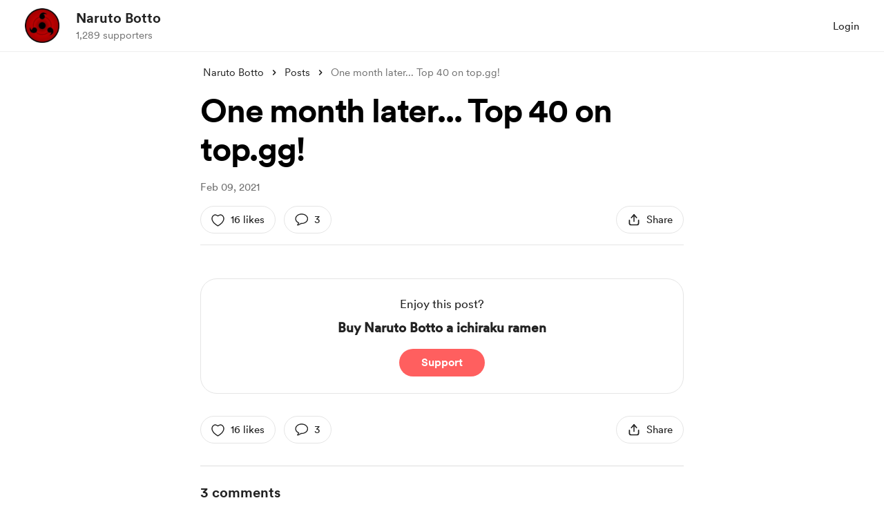

--- FILE ---
content_type: application/javascript
request_url: https://cdn.buymeacoffee.com/static/prod/11.4.2/build/assets/PostSingle-8cd52ed7.js
body_size: 16404
content:
import{_ as Le}from"./CreatorPageLayout-2fd1084e.js";import{_ as Q}from"./Arrow-c81a6268.js";import{_ as Te,b as Ue,c as De,d as Se}from"./PostTile-f98204b8.js";import{r as p,b as z,o as s,c,e as b,w as x,F as H,p as W,u as e,f as h,h as i,y as ee,R as Me,a as l,m as V,n as L,t as v,z as be,P as X,T as N,G as Ie,H as Ee,g as A,D as ue,j as le,d as Be,x as $,W as ae,s as je}from"./app-9b93ab6c.js";/* empty css                 */import{S as re,C as ne}from"./carousel.es-872c7d5f.js";import{h as w,r as Oe}from"./BaseLayout-97242e9f.js";import{a as B}from"./appVariables-ad2859bc.js";import{p as O}from"./postTypes-1efa31d5.js";import{p as Fe}from"./postHelpers-7b126e9a.js";import{d as ie}from"./dateFormatHelper-a9905c50.js";import{p as ge}from"./People-85c153b3.js";import{_ as He}from"./lodash-7146a71f.js";import{_ as de}from"./_plugin-vue_export-helper-c27b6911.js";import{_ as Ae}from"./OneTimePaymentModal-5cfc43f3.js";import{_ as Re}from"./MembershipPaymentModal-8b11ff31.js";import{c as ze,u as oe,a as Ve,b as Ne}from"./PaymentBeforeReaction-ee78db7f.js";import{A as Z}from"./Button-52da1c71.js";import{_ as Ze}from"./Lock-e7b90195.js";import{_ as We,b as Ye,a as Ge}from"./Footer.vue_vue_type_style_index_0_scoped_da4783f8_lang-adfa5445.js";import{A as te}from"./Modal-51eb0c0d.js";import{A as ce}from"./AppLink-2be59b52.js";import{_ as pe}from"./ModalClose-9c867a91.js";import{_ as ke}from"./CopyLink-10a4b8e3.js";import{_ as q}from"./ImageElement-e1b92005.js";import{_ as qe}from"./DropDown-e87cde7f.js";import{s as G}from"./shareUrls-50fb003c.js";import{m as he}from"./membershipHelper-2b1d242c.js";import{p as J}from"./postLockedFor-7929ecf7.js";import{_ as ye}from"./XIcon-3c080dca.js";import{_ as Je}from"./LightBox-43ad4d90.js";import{_ as Ke}from"./Breadcrumbs-fa9e4472.js";import{u as K}from"./userTypes-7c3f4db0.js";import{_ as Ce}from"./PageLoader-a16088af.js";import{_ as Qe}from"./MembershipSwitchPaymentModal-9676f07e.js";import{f as _e}from"./featureTypes-fe0181f1.js";import{_ as Xe}from"./Twitter-37ae7acb.js";import"./Footer-1ee47296.js";import"./themeHelper-8f3ed930.js";import"./ChooseCurrency-385e9d62.js";/* empty css                                                       */import"./CircularLoader-690ddb9a.js";import"./AppHead-135661f4.js";import"./Facebook-7c607f62.js";import"./appConfetti-35e1f47a.js";import"./Tooltip-b6f55b9b.js";import"./BlurHashDecoder-060a59b8.js";import"./moment-fbc5633a.js";import"./PaymentModalLayout-02fe4cdb.js";import"./PaymentLoader-91670c98.js";import"./ArrowWithTail-fea2d850.js";import"./Input-5c026694.js";import"./InputError-5d48ef64.js";import"./EmojiPicker-c470ba9a.js";import"./Search-7a5be63b.js";import"./Close-e39fc9ad.js";import"./CheckBox-56bbf333.js";import"./Tooltip-5869dda3.js";import"./InfoQuesWhiteBg-c2b8688a.js";import"./CounterWidget-707ece4f.js";/* empty css                                                                     */import"./HeartIcon-57b21622.js";import"./SocialUsername-34b92a57.js";import"./Instagram-59bbb830.js";import"./stripePayment-847a5e88.js";import"./ReCaptcha-5ab41144.js";import"./StripePaymentElements-95983dfd.js";import"./VisibleCaptcha-8fbd81a8.js";import"./RadioButton-b8492ceb.js";import"./StripeCardElement-68dee71f.js";import"./Info-ce3e7f5a.js";import"./ConfirmModal-7779cc83.js";import"./DefaultUserAvatar-06fd6cb2.js";import"./HeaderDropdownWrap-dcba18bc.js";import"./Hamburger-278c1672.js";import"./ArrowThin-a11e02b8.js";const et={class:"tw-posts-slider relative"},tt={key:0},st=["aria-label"],ot=["aria-label"],lt={__name:"PopularPosts",props:["popularPosts","currentUser","creatorData","currentPostId"],setup(t){const u=t;let o=p(),m=p(!0),g=p(!1),a=p(3),d=p([]);z(()=>{d.value=u.popularPosts.filter(S=>S.id!==u.currentPostId);let k=d.value.length;a.value=k<=2?2:3});const _=()=>{o.value.next();let k=w.checkIsMobile()?1:3;o.value.data.slidesCount.value-o.value.data.currentSlide.value<=k&&(m.value=!1),g.value=!0},n=()=>{o.value.prev(),o.value.data.currentSlide.value==0&&(g.value=!1),m.value=!0};return(k,S)=>(s(),c("div",et,[b(e(ne),{class:"w-full",ref_key:"carousel",ref:o,itemsToShow:1,itemsToScroll:1,wrapAround:!1,mouseDrag:!1,touchDrag:!1,breakpoints:{280:{itemsToShow:1,itemsToScroll:1},768:{itemsToShow:e(a),itemsToScroll:e(a)}},snapAlign:e(d).length===1?"center":"start"},{addons:x(()=>[]),default:x(()=>[(s(!0),c(H,null,W(e(d),(j,r)=>(s(),h(e(re),{tabindex:"1",key:r,class:"w-full"},{default:x(()=>[b(Te,{post:j,fromPage:"popular_posts",currentUser:t.currentUser,creatorData:t.creatorData},null,8,["post","currentUser","creatorData"])]),_:2},1024))),128))]),_:1},8,["breakpoints","snapAlign"]),e(d).length>3?(s(),c("div",tt,[e(g)?(s(),c("button",{key:0,"aria-label":k.$t("lang.a11y.previous"),class:"carousel__prev !-left-14 xs:!-left-6",onClick:n},[b(Q,{class:"transform -rotate-180",fillClass:"fill-dark",width:"30",height:"30"})],8,st)):i("",!0),e(m)?(s(),c("button",{key:1,"aria-label":k.$t("lang.a11y.next"),class:"carousel__next !-right-14 xs:!-right-6",onClick:_},[b(Q,{fillClass:"fill-dark",width:"30",height:"30"})],8,ot)):i("",!0)])):i("",!0)]))}};const at=["innerHTML"],rt={__name:"BlogPost",props:["content","postType"],setup(t){const u=t,o=p(null);z(()=>{B.IsBrowser&&(w.addNoFollowAndTargetBlankToAnchorTag(".tw-blog-content a"),w.removeUnWantedPTags(".tw-blog-content p"))}),ee(()=>u.content,async()=>{await Me(),m()},{immediate:!0});const m=()=>{const g=o.value;if(g&&B.IsBrowser){g.querySelectorAll(".tiptap-code-copy-btn").forEach(d=>d.remove());const a=g.querySelectorAll("pre > code");Fe.addCopyButtonToBlocks(a)}};return(g,a)=>(s(),c("div",{class:"tw-blog-content tw-post-content-single break-words",ref_key:"postContentRef",ref:o,innerHTML:t.postType===e(O).AUDIO_POST||t.postType===e(O).ALBUM_POST?e(w).sanitizeHtml(e(w).linkify(t.content)):e(w).sanitizeHtmlAllowIframe(e(w).linkify(e(w).appendParamToHtmlElement(t.content,"img","alt",g.$t("lang.a11y.image"))))},null,8,at))}};const nt=t=>(Ie("data-v-b7c004c4"),t=t(),Ee(),t),it=["innerHTML"],ct={class:"w-full flex flex-col gap-4 mt-8 relative"},ut=["aria-label","onClick"],dt=["onClick"],pt={class:"wrapper block relative cursor-pointer select-none"},mt=["id","onClick","checked"],ft=nt(()=>l("span",{class:"checkmark h-[15px] w-[15px] bg-transparent border border-solid border-[#CBC5C5] rounded flex items-center justify-center after:content-[''] after:hidden after:w-[5px] after:h-[10px] after:border-solid after:border-r-2 after:border-b-2 after:border-black after:transform-gpu after:rotate-45"},null,-1)),gt=["onClick"],ht=["onClick"],_t=["onClick"],vt=["onClick"],bt={class:"mt-5 flex xs:flex-col"},kt={class:"flex"},yt={key:0,class:"text-base text-grey71 font-cr-regular transform-gpu transition-all ease-liner duration-300"},Ct={key:0,class:"flex items-center tw-bullet-before before:bg-grey71"},wt={key:0,class:"text-base text-grey71 font-cr-regular"},xt={key:0,class:"text-base text-grey71 font-cr-regular"},$t={key:0,class:"flex items-center tw-bullet-before before:bg-grey71 xs:hidden"},Pt=["href"],Lt={__name:"PollPost",props:["post","postType","currentUser","creatorData"],setup(t){const u=t;let o=p(u.post.poll_total_votes),m=p(u.post.poll_options),g=p(u.post.poll_user_votes),a=p(!1),d=p(u.post.is_published==ge.PUBLISHED),_=p(u.post.is_published==ge.ENDED),n=p({time:"",text:""}),k=p(u.post.poll_ends_at_date),S=p(u.post.poll_ended_date),j=p(u.currentUser?u.currentUser.data.project_id==u.creatorData.project_id:null);z(()=>{B.IsBrowser&&(w.addNoFollowAndTargetBlankToAnchorTag(".tw-blog-content a"),w.removeUnWantedPTags(".tw-blog-content p")),g.value.length&&(a.value=!0),k.value&&setInterval(()=>{let C=ie.remainingTimeCalculator(k.value);n.value.time=C.remainingTime,n.value.text=C.remainingTimeText,n.value.time!=0},1e3)});const r=C=>{m.value.forEach(P=>{C==P.id?document.getElementById(P.id).checked?(++o.value,P.value!==100&&P.votes++):(o.value!==0&&--o.value,P.value!==0&&P.votes--):u.post.poll_allow_multiple_choices||document.getElementById(P.id).checked&&(document.getElementById(P.id).checked=!1,o.value!==0&&--o.value,P.value!==0&&P.votes--)})},U=C=>{document.getElementById(C).click()},M=He.debounce(async C=>{let P=`api/v1/polls/${u.post.id}/vote`;r(C),a.value=!0,await axios.post(P,{option_id:C}).then(f=>{m.value=f.data.poll_options,g.value=f.data.poll_votes,o.value=f.data.poll_total_votes}).catch(()=>{})},300);return(C,P)=>(s(),c(H,null,[l("div",{class:"tw-blog-content tw-post-content-single break-words",innerHTML:e(w).linkify(e(w).sanitizeHtml(t.post.project_update_description))},null,8,it),l("div",ct,[(s(!0),c(H,null,W(e(m),(f,I)=>(s(),c("div",{key:I,role:"button",tabindex:"0","aria-label":`${C.$t("lang.a11y.post.poll_option")}: ${f.title}`,onClick:V(T=>U(f.id),["self"]),class:L([{"pointer-events-none":!e(d)},"w-full min-h-10 bg-[#23549F] bg-opacity-5 hover:bg-opacity-10 rounded-xl cursor-pointer relative overflow-hidden flex items-center justify-between"])},[l("div",{"aria-hidden":"true",tabindex:"-1",class:"py-[14px] px-4 flex items-center gap-3 z-10",onClick:V(T=>U(f.id),["self"])},[l("label",pt,[l("input",{class:"checkbox absolute opacity-0 cursor-pointer h-0 w-0",id:f.id,onClick:T=>e(M)(f.id),checked:e(g).includes(f.id),type:"checkbox"},null,8,mt),ft]),l("span",{class:"font-cr-book text-xl text-dark",onClick:V(T=>U(f.id),["self"])},v(f.title),9,gt)],8,dt),(e(g).length||e(j))&&e(o)?(s(),c("div",{key:0,"aria-hidden":"true",tabindex:"-1",class:"mr-3",onClick:V(T=>U(f.id),["self"])},[l("span",{onClick:V(T=>U(f.id),["self"]),class:"text-xl font-cr-book text-dark transform-gpu transition-all ease-in-out duration-700"},v(Math.round(f.votes/e(o)*100*100)/100)+"%",9,_t)],8,ht)):i("",!0),l("div",{"aria-hidden":"true",tabindex:"-1",onClick:V(T=>U(f.id),["self"]),style:be((e(a)||e(_)||e(j))&&e(o)?{width:`${f.votes/e(o)*100}%`}:{width:"0%"}),class:"absolute pl-2 left-0 top-0 h-full bg-[#23549F] bg-opacity-30 rounded-xl transform-gpu transition-all ease-out duration-700"},null,12,vt),t.currentUser?i("",!0):(s(),h(e(X),{key:1,href:e(w).loginUrl(),rel:"nofollow","aria-label":C.$t("lang.a11y.to_login_page"),class:"absolute w-full h-full left-0 top-0 z-50"},null,8,["href","aria-label"]))],10,ut))),128))]),l("div",bt,[l("div",kt,[b(N,{name:"slide"},{default:x(()=>[e(o)>0?(s(),c("span",yt,v(e(o)+" "+C.$t("lang.common.vote_total",e(o))),1)):i("",!0)]),_:1}),b(N,{name:"slide"},{default:x(()=>[e(o)>0&&e(n).time||e(o)>0&&e(_)?(s(),c("span",Ct)):i("",!0)]),_:1}),b(N,{name:"slide"},{default:x(()=>[e(d)&&e(n).time>0?(s(),c("span",wt,v(e(n).time+" "+C.$t(e(n).text,e(n).time)+" "+C.$t("lang.common.left")),1)):i("",!0)]),_:1}),b(N,{name:"slide"},{default:x(()=>[e(_)?(s(),c("span",xt,v(C.$t("lang.post.poll_ended_on")+" "+e(ie).dateFormat(e(S),"MMM DD, YYYY")),1)):i("",!0)]),_:1}),b(N,{name:"slide"},{default:x(()=>[(e(_)||e(n).time||e(o)>0)&&e(j)?(s(),c("span",$t)):i("",!0)]),_:1})]),b(N,{name:"slide"},{default:x(()=>[e(j)?(s(),c("a",{key:0,href:e(B).paymentUrl+"/api/v1/polls/"+t.post.id+"/export",class:"relative text-[#23549F] text-base font-cr-medium cursor-pointer xs:mt-2"},v(C.$t("lang.post.download_result")),9,Pt)):i("",!0)]),_:1})])],64))}},Tt=de(Lt,[["__scopeId","data-v-b7c004c4"]]),Ut={class:"text-dark text-center border border-solid border-greyE5 py-6 rounded-3xl xs:rounded-2xl px-4"},Dt={class:"font-cr-book text-base"},St={class:"font-cr-medium font-semibold mt-2 text-lg"},Mt={__name:"PostOnetimePayButton",props:["creatorData"],emits:["triggerOnetimePayment"],setup(t,{emit:u}){var g,a;let m=(((a=(g=t.creatorData)==null?void 0:g.donation_settings)==null?void 0:a.support_button_text)??"support").toLowerCase();return(d,_)=>(s(),c("div",Ut,[l("div",Dt,v(d.$t("lang.post.enjoy_this_post")),1),l("h3",St,v(d.$t("lang.common.onetime_support_buy",{name:t.creatorData.name,tag:t.creatorData.tag_alternative?d.$te(`lang.common.${t.creatorData.tag_alternative}`)?d.$t(`lang.common.${t.creatorData.tag_alternative}`):t.creatorData.tag_alternative:d.$t("lang.common.coffee")})),1),b(Z,{onClick:_[0]||(_[0]=n=>d.$emit("triggerOnetimePayment")),btnType:"primary",class:"px-8 h-10 font-cr-bold text-themeTextColor tw-theme-color-rounded-full mx-auto mt-4"},{default:x(()=>[A(v(d.$t(`lang.common.${e(m)}`)),1)]),_:1})]))}},It={},Et=["aria-label"],Bt=l("path",{d:"M3.78906 16.5469C2.98438 16.5469 2.73438 15.8672 3.14844 15.3203C3.5 14.8594 4.15625 13.9375 4.50781 13.2578C2.03906 12.1172 0.398438 9.84375 0.398438 7.28125C0.398438 3.35156 4.33594 0.179688 9.25781 0.179688C14.1797 0.179688 18.1172 3.35156 18.1172 7.28125C18.1172 11.375 14.0312 14.5 8.58594 14.3516C7 15.4844 4.84375 16.5469 3.78906 16.5469ZM4.60938 15.25C5.32031 14.9609 6.71094 14.1016 7.67188 13.4062C7.96875 13.1719 8.21875 13.0703 8.54688 13.0703C8.85938 13.0781 9.10156 13.0859 9.25781 13.0859C13.4766 13.0859 16.8281 10.4766 16.8281 7.28125C16.8281 4.07812 13.4766 1.46875 9.25781 1.46875C5.04688 1.46875 1.69531 4.07812 1.69531 7.28125C1.69531 9.35938 3.10156 11.1797 5.55469 12.3203C6.05469 12.5547 6.10938 12.9141 5.89062 13.3203C5.625 13.8203 5 14.6328 4.5625 15.1719C4.52344 15.2266 4.54688 15.2734 4.60938 15.25Z",fill:"#222222"},null,-1),jt=[Bt];function Ot(t,u){return s(),c("svg",{"aria-label":t.$t("lang.a11y.svg.comment"),width:"20",height:"20",viewBox:"0 0 19 17",fill:"none",xmlns:"http://www.w3.org/2000/svg"},jt,8,Et)}const Ft=de(It,[["render",Ot]]),Ht={class:"flex justify-between font-cr-book text-grey71 text-sm xs:text-[14px]"},At={class:"flex"},Rt={key:0,class:"ml-2"},zt={class:"flex items-center"},Vt={key:0,class:"ml-2"},Nt={role:"menu","aria-modal":"true",class:"w-full block p-[6px]"},Zt={tabindex:"0"},Wt=["href"],Yt={class:"w-125 bg-white py-6 px-8 rounded-xl xs:w-full xs:rounded-b-none xs:p-4 xs:pt-8"},Gt={class:"text-dark text-xl font-cr-bold text-center xs:text-xl"},qt={class:"relative mt-4 grid grid-cols-2 gap-x-4"},Jt=l("textarea",{tabindex:"-1","aria-hidden":"true",class:"absolute opacity-0 -z-10 top-0 w-0 h-0 left-0",id:"postPageLink"},null,-1),ve={__name:"PostReaction",props:["post","currentUser","creatorData"],emits:["triggerPaymentInitModal","emitPostReactions"],setup(t,{emit:u}){const o=t;ue();let m=p(o.post.user_liked),g=p(o.post.like_count),a=p(!1),d=p(!1),_=p(),n=p(!1),k=w.trimUrl(G.postSinglePage(o.post.project_update_slug,o.post.id)),S=p("");z(()=>{S.value=B.tweetUrlPrefix+encodeURIComponent((o.post.project_update_heading?o.post.project_update_heading:"")+" — "+k)}),ee(()=>o.post.like_count,f=>{m.value=o.post.user_liked,g.value=o.post.like_count});const j=async()=>{if(!o.currentUser){w.linkToLoginPage();return}if(!o.post.is_post_unlocked){r();return}n.value=!0,setTimeout(()=>{n.value=!1},150),m.value=!m.value,m.value?g.value++:g.value--;try{const f=await Oe.postLike(o.post.id);u("emitPostReactions",m.value,g.value)}catch{}},r=()=>{he.isMembersOnlyPost(o.post)?(o.post.membership_levels&&(_.value=he.getCurrentLevel(o.post)),_.value?u("triggerPaymentInitModal"):w.linkToLoginPage()):u("triggerPaymentInitModal")},U=()=>{o.currentUser?w.scrollToElement(document.getElementById("post-comment-input"),"instant","start"):w.linkToLoginPage()},M=()=>{w.copyLink("postPageLink",k),d.value=!0,setTimeout(()=>{d.value=!1},2e3)},C=le(()=>{if(B.appEnv!=="production")return!0;const f=3869420;return o.post.project_update_id>f}),P=le(()=>{let f=Be().props.page_meta.data.og_image;return o.post.project_update_locked_for!==J.PUBLIC?f:o.post.featured_image_url?w.sanitizeHtml(o.post.featured_image_url):o.post.embed_thumbnail?o.post.embed_thumbnail:f});return(f,I)=>(s(),c("div",Ht,[l("div",At,[b(Z,{onClick:I[0]||(I[0]=T=>j()),"aria-label":`${e(m)?f.$t("lang.a11y.post.unlike_post"):f.$t("lang.a11y.post.like_post")}:${e(g)>0?f.$t("lang.a11y.likes",e(g)):""}`,class:L(["flex items-center font-cr-book h-10 px-4 text-dark tw-grey-line-border-rounded-full xs:px-3 xs:h-8",e(m)?"before:border-red/60 before:bg-red/5 hover:before:bg-red/5":""])},{default:x(()=>[b(ze,{activeClass:e(m)?"fill-red stroke-red":"",class:L([{"scale-50":e(n)},"transition-all duration-200 ease-in-out cursor-pointer mt-1 xs:w-4 xs:h-4"])},null,8,["activeClass","class"]),e(g)>0?(s(),c("span",{key:0,class:L(["ml-2",e(m)?"text-red":""])},v(e(g))+" "+v(t.currentUser?"":f.$t("lang.post.like",e(g))),3)):i("",!0)]),_:1},8,["aria-label","class"]),b(Z,{onClick:I[1]||(I[1]=T=>U()),"aria-label":`${f.$t("lang.a11y.post.add_comment")}:${o.post.all_comments_count>0?f.$t("lang.a11y.comments",o.post.all_comments_count):""}`,class:L(["ml-3 font-cr-book h-10 px-4 text-dark tw-grey-line-border-rounded-full xs:px-3 xs:h-8",t.currentUser?"":"cursor-pointer"])},{default:x(()=>[b(Ft,{class:"xs:w-4 xs:h-4"}),o.post.all_comments_count>0?(s(),c("span",Rt,v(o.post.all_comments_count),1)):i("",!0)]),_:1},8,["aria-label","class"])]),l("div",zt,[b(Z,{onClick:I[2]||(I[2]=T=>$(a)?a.value=!0:a=!0),"aria-label":f.$t("lang.a11y.post.share_post"),class:"font-cr-book h-10 px-4 text-dark tw-grey-line-border-rounded-full xs:px-2 xs:h-8"},{default:x(()=>[b(We,{class:"xs:w-4 xs:h-4"}),e(w).checkIsSmallDevice()?i("",!0):(s(),c("span",Vt,v(f.$t("lang.common.share")),1))]),_:1},8,["aria-label"]),t.creatorData.own_page?(s(),h(qe,{key:0,align:"right",contentClasses:["bg-white rounded-lg shadow-dropdown-sm border border-dark/5 !mt-0 overflow-y-hidden"],widthClass:"w-max",class:"flex-shrink-0 ml-3"},{trigger:x(()=>[b(Z,{"aria-label":f.$t("lang.a11y.more_options"),"aria-haspopup":"menu",class:"font-cr-regular h-10 px-4 text-dark tw-grey-line-border-rounded-full xs:px-2 xs:h-8"},{default:x(()=>[b(Ye,{fillClass:"fill-dark"})]),_:1},8,["aria-label"])]),content:x(()=>{var T,Y;return[l("ul",Nt,[l("li",Zt,[C.value&&t.post.post_type==e(O).BLOGPOST&&(!((T=t.post)!=null&&T.editor_version)||((Y=t.post)==null?void 0:Y.editor_version)==2)?(s(),c("button",{key:0,onClick:I[3]||(I[3]=R=>e(ae).visit(`/posts/${t.post.id}/edit`,{method:"get",preserveScroll:!0})),class:"cursor-pointer relative text-sm rounded-lg flex text-grey71 font-cr-regular px-3 py-2 hover:bg-grey71/5 hover:text-dark"},v(f.$t("lang.common.edit_post")),1)):(s(),c("a",{key:1,href:`${e(B).mainUrl}/post/edit/${t.post.id}`,class:"cursor-pointer relative text-sm rounded-lg flex text-grey71 font-cr-regular px-3 py-2 hover:bg-grey71/5 hover:text-dark"},v(t.post.post_type===e(O).POLL_POST?f.$t("lang.common.edit_poll"):f.$t("lang.common.edit_post")),9,Wt))])])]}),_:1})):i("",!0)]),e(a)?(s(),h(te,{key:0,onClose:I[5]||(I[5]=T=>$(a)?a.value=!1:a=!1)},{default:x(()=>[l("div",Yt,[b(pe,{onClick:I[4]||(I[4]=T=>$(a)?a.value=!1:a=!1),"aria-label":f.$t("lang.a11y.post.close_share_popup"),role:"button",tabindex:"0",class:"w-8 h-8 absolute right-3 top-4 xs:top-2",iconSize:{width:14,height:14}},null,8,["aria-label"]),l("div",null,[l("div",Gt,v(f.$t("lang.share.share_title"))+" 🎉",1),P.value?(s(),h(q,{key:0,src:P.value,alt:f.$page.props.page_meta.data.title,width:436,height:220,noImageCrop:!0,imageClass:"w-108 h-[220px] mx-auto rounded-xl xs:w-full xs:h-auto xs:max-h-80 xxs:!h-40",class:"mt-4"},null,8,["src","alt"])):i("",!0),l("div",qt,[Jt,b(Z,{onClick:M,class:"h-12 font-cr-medium text-dark tw-grey-color-rounded-full w-full xxs:h-10"},{default:x(()=>[e(d)?i("",!0):(s(),h(ke,{key:0,class:"mr-2",width:"18",height:"18"})),A(" "+v(e(d)?f.$t("lang.common.copied"):f.$t("lang.common.copy_link")),1)]),_:1}),e(S)?(s(),h(ce,{key:0,href:e(S),"aria-label":f.$t("lang.a11y.twitter_share"),onclick:"window.open(this.href,'targetWindow','toolbar=no,location=0,status=no,menubar=no,scrollbars=yes,resizable=yes,width=600,height=250'); return false;",class:"h-12 font-cr-medium text-white tw-dark-color-rounded-full w-full xxs:h-10"},{default:x(()=>[b(ye,{width:"16",height:"16",fillClass:"fill-white",class:"mr-4"}),A(" "+v(f.$t("lang.common.tweet_this")),1)]),_:1},8,["href","aria-label"])):i("",!0)])])])]),_:1})):i("",!0)]))}};const Kt={key:0},Qt={class:"tw-album-img-slider relative group"},Xt=["aria-label","onClick"],es={key:1,class:"hidden group-hover:block xs:block"},ts=["aria-label"],ss={class:"carousel__prev__child flex items-center justify-center"},os=["aria-label"],ls={class:"carousel__next__child flex items-center justify-center"},as=["aria-label","onClick"],rs={__name:"AlbumPost",props:["post"],setup(t){const u=t;let o=p(),m=p([]),g=p(-1),a=p(!1),d=p(7),_=p(0),n=p(0);z(()=>{w.checkIsMobile()&&(d.value=5),u.post.post_description_json.content.forEach(r=>{m.value.push({src:r.attrs.src})}),_.value=u.post.post_description_json.content.length});const k=r=>{n.value=r},S=()=>{n.value++,o.value.next()},j=()=>{n.value--,o.value.prev()};return(r,U)=>t.post.post_description_json?(s(),c("div",Kt,[l("div",Qt,[t.post.post_description_json.content?(s(),h(e(ne),{key:0,ref_key:"carousel",ref:o,"items-to-show":1,modelValue:e(n),"onUpdate:modelValue":U[0]||(U[0]=M=>$(n)?n.value=M:n=M)},{addons:x(()=>[]),default:x(()=>[(s(!0),c(H,null,W(t.post.post_description_json.content,(M,C)=>(s(),h(e(re),{tabindex:"1",key:C},{default:x(()=>[l("div",{class:"carousel__item w-full cursor-pointer",role:"button","aria-label":r.$t("lang.a11y.post.view_image"),tabindex:"0",onClick:P=>{$(a)?a.value=!0:a=!0,$(g)?g.value=C:g=C}},[b(q,{src:M.attrs.src,alt:r.$t("lang.a11y.image",C+1),width:700,height:280,cropWidth:[480],cropSize:[400],intrinsicSize:1e3,imageClass:"h-100 w-full rounded-lg"},null,8,["src","alt"])],8,Xt)]),_:2},1024))),128))]),_:1},8,["modelValue"])):i("",!0),t.post.post_description_json.content.length>1?(s(),c("div",es,[e(n)>0?(s(),c("button",{key:0,class:"carousel__prev","aria-label":r.$t("lang.a11y.post.view_prev_image"),onClick:j},[l("span",ss,[b(Q,{class:"transform -rotate-180",fillClass:"fill-dark"})])],8,ts)):i("",!0),e(n)<e(_)-1?(s(),c("button",{key:1,class:"carousel__next","aria-label":r.$t("lang.a11y.post.view_next_image"),onClick:S},[l("span",ls,[b(Q,{fillClass:"fill-dark"})])],8,os)):i("",!0)])):i("",!0)]),b(e(ne),{class:L(["mt-6 w-[88%] mx-auto",t.post.post_description_json.content.length<e(d)?"tw-pagination-slider-center":""]),id:"thumbnails","items-to-show":e(d),"wrap-around":!1,mouseDrag:t.post.post_description_json.content.length>e(d),touchDrag:t.post.post_description_json.content.length>e(d),modelValue:e(n),"onUpdate:modelValue":U[1]||(U[1]=M=>$(n)?n.value=M:n=M),snapAlign:"start"},{default:x(()=>[(s(!0),c(H,null,W(t.post.post_description_json.content,(M,C)=>(s(),h(e(re),{tabindex:"1",key:C},{default:x(()=>[l("div",{class:L([e(n)===C?"border-pageTheme":"border-transparent","carousel__item w-[74px] h-[74px] rounded-lg overflow-hidden border-2 p-0.5 cursor-pointer xs:w-16 xs:h-16"]),tabindex:"0",role:"button","aria-label":r.$t("lang.a11y.post.view_image"),onClick:P=>k(C)},[b(q,{src:M.attrs.src,alt:r.$t("lang.a11y.image",C+1),width:72,height:72,intrinsicSize:1e3,imageClass:"w-[74px] h-[66px] rounded xs:w-16 xs:h-[56px]"},null,8,["src","alt"])],10,as)]),_:2},1024))),128))]),_:1},8,["class","items-to-show","mouseDrag","touchDrag","modelValue"]),e(a)?(s(),h(Je,{key:0,currentImageIndex:e(g),images:e(m),onClose:U[2]||(U[2]=M=>$(a)?a.value=!1:a=!1)},null,8,["currentImageIndex","images"])):i("",!0)])):i("",!0)}},ns=l("div",{class:"bg-dark/50 w-full h-full absolute left-0 top-0 opacity-0 transition group-hover:opacity-100"},null,-1),is={__name:"PostLikeEach",props:["user","index"],setup(t){return(u,o)=>(s(),c("div",{class:"relative -ml-4 first:ml-0 block border-3 border-white w-12 h-12 rounded-full relative group overflow-hidden transform hover:scale-110 duration-300",style:be(`z-index: ${5-t.index}`)},[t.user.user_role!==e(K).SUPPORTER?(s(),h(e(X),{key:0,class:"absolute left-0 top-0 w-full h-full z-10","aria-label":"link to creator page",href:`${e(B).appUrl}/${t.user.creator_slug}`},null,8,["href"])):i("",!0),ns,t.user.profile_pic?(s(),h(q,{key:1,"aria-label":u.$t("lang.a11y.profile_pic"),src:t.user.profile_pic,alt:t.user.name,width:48,height:48,intrinsicSize:250,noImageCrop:!0,imageClass:"w-12 h-12 rounded-full"},null,8,["aria-label","src","alt"])):i("",!0)],4))}},cs={width:"16",height:"13",viewBox:"0 0 16 13",fill:"none",xmlns:"http://www.w3.org/2000/svg"},us={__name:"MemberIcon",props:["fillClass"],setup(t){return(u,o)=>(s(),c("svg",cs,[l("path",{class:L(t.fillClass),d:"M3.00195 10.0449H13.0215L12.8457 10.748C12.7324 11.209 12.5449 11.5547 12.2832 11.7852C12.0215 12.0156 11.6484 12.1309 11.1641 12.1309H4.85352C4.36914 12.1309 3.99609 12.0137 3.73438 11.7793C3.47656 11.5488 3.29102 11.2051 3.17773 10.748L3.00195 10.0449ZM2.80859 9.24219L1.67773 4.64258L2.24023 4.49609L4.88867 6.42969C4.98633 6.5 5.06641 6.52734 5.12891 6.51172C5.19531 6.49219 5.25391 6.44531 5.30469 6.37109L7.87109 2.49805L8.15234 2.50977L10.6953 6.35352C10.75 6.43555 10.8125 6.48633 10.8828 6.50586C10.957 6.52148 11.043 6.49414 11.1406 6.42383L13.8418 4.45508L14.3223 4.73047L13.2207 9.24219H2.80859ZM1.89453 5.90234C1.64062 5.90234 1.40625 5.83984 1.19141 5.71484C0.980469 5.58594 0.810547 5.41602 0.681641 5.20508C0.556641 4.99414 0.494141 4.75781 0.494141 4.49609C0.494141 4.24219 0.556641 4.00977 0.681641 3.79883C0.806641 3.58789 0.974609 3.41992 1.18555 3.29492C1.40039 3.16602 1.63672 3.10156 1.89453 3.10156C2.15234 3.10156 2.38672 3.16602 2.59766 3.29492C2.80859 3.41992 2.97656 3.58789 3.10156 3.79883C3.22656 4.00977 3.28906 4.24219 3.28906 4.49609C3.28906 4.75781 3.22656 4.99414 3.10156 5.20508C2.97656 5.41602 2.80859 5.58594 2.59766 5.71484C2.38672 5.83984 2.15234 5.90234 1.89453 5.90234ZM8.01172 3.46484C7.75391 3.46484 7.51758 3.40234 7.30273 3.27734C7.0918 3.15234 6.92383 2.98438 6.79883 2.77344C6.67383 2.55859 6.61133 2.32227 6.61133 2.06445C6.61133 1.80664 6.67383 1.57227 6.79883 1.36133C6.92383 1.15039 7.0918 0.982422 7.30273 0.857422C7.51758 0.732422 7.75391 0.669922 8.01172 0.669922C8.26562 0.669922 8.49805 0.734375 8.70898 0.863281C8.92383 0.988281 9.09375 1.15625 9.21875 1.36719C9.34375 1.57812 9.40625 1.81055 9.40625 2.06445C9.40625 2.32227 9.34375 2.55859 9.21875 2.77344C9.09375 2.98438 8.92383 3.15234 8.70898 3.27734C8.49805 3.40234 8.26562 3.46484 8.01172 3.46484ZM14.123 5.90234C13.8652 5.90234 13.6309 5.83984 13.4199 5.71484C13.209 5.58594 13.041 5.41602 12.916 5.20508C12.791 4.99414 12.7285 4.75781 12.7285 4.49609C12.7285 4.24219 12.791 4.00977 12.916 3.79883C13.041 3.58789 13.209 3.41992 13.4199 3.29492C13.6309 3.16602 13.8652 3.10156 14.123 3.10156C14.3809 3.10156 14.6152 3.16602 14.8262 3.29492C15.041 3.41992 15.2109 3.58789 15.3359 3.79883C15.4609 4.00977 15.5234 4.24219 15.5234 4.49609C15.5234 4.75781 15.459 4.99414 15.3301 5.20508C15.2051 5.41602 15.0352 5.58594 14.8203 5.71484C14.6094 5.83984 14.377 5.90234 14.123 5.90234Z",fill:"#6659FF"},null,2)]))}},ds={width:"12",height:"13",viewBox:"0 0 12 13",fill:"none",xmlns:"http://www.w3.org/2000/svg"},ps={__name:"SupporterIcon",props:["fillClass"],setup(t){return(u,o)=>(s(),c("svg",ds,[l("path",{class:L(t.fillClass),d:"M6.02539 12.7461C5.20898 12.7461 4.43945 12.5898 3.7168 12.2773C2.99805 11.9648 2.36328 11.5332 1.8125 10.9824C1.26172 10.4316 0.830078 9.79688 0.517578 9.07812C0.205078 8.35547 0.0488281 7.58594 0.0488281 6.76953C0.0488281 5.95312 0.205078 5.18555 0.517578 4.4668C0.830078 3.74414 1.25977 3.10742 1.80664 2.55664C2.35742 2.00586 2.99219 1.57422 3.71094 1.26172C4.43359 0.949219 5.20312 0.792969 6.01953 0.792969C6.83594 0.792969 7.60547 0.949219 8.32812 1.26172C9.05078 1.57422 9.6875 2.00586 10.2383 2.55664C10.7891 3.10742 11.2207 3.74414 11.5332 4.4668C11.8457 5.18555 12.002 5.95312 12.002 6.76953C12.002 7.58594 11.8457 8.35547 11.5332 9.07812C11.2207 9.79688 10.7891 10.4316 10.2383 10.9824C9.6875 11.5332 9.05078 11.9648 8.32812 12.2773C7.60938 12.5898 6.8418 12.7461 6.02539 12.7461ZM4.57227 4.09766C4.22852 4.09766 3.92383 4.17773 3.6582 4.33789C3.39258 4.49414 3.18359 4.71094 3.03125 4.98828C2.88281 5.26562 2.80859 5.58398 2.80859 5.94336C2.80859 6.25977 2.86719 6.57031 2.98438 6.875C3.10547 7.17578 3.26758 7.4668 3.4707 7.74805C3.67773 8.0293 3.9082 8.29492 4.16211 8.54492C4.41602 8.79102 4.67773 9.01758 4.94727 9.22461C5.2168 9.43164 5.47461 9.61523 5.7207 9.77539C5.77539 9.80664 5.83203 9.83789 5.89062 9.86914C5.94922 9.90039 5.99805 9.91602 6.03711 9.91602C6.07617 9.91602 6.12109 9.90039 6.17188 9.86914C6.22656 9.83789 6.27734 9.80664 6.32422 9.77539C6.57031 9.61523 6.82617 9.43164 7.0918 9.22461C7.36133 9.01367 7.62305 8.78516 7.87695 8.53906C8.13086 8.28906 8.35938 8.02344 8.5625 7.74219C8.76953 7.46094 8.93359 7.16992 9.05469 6.86914C9.17578 6.56836 9.23633 6.25977 9.23633 5.94336C9.23633 5.58398 9.16016 5.26562 9.00781 4.98828C8.85938 4.71094 8.65234 4.49414 8.38672 4.33789C8.12109 4.17773 7.81641 4.09766 7.47266 4.09766C7.15234 4.09766 6.86719 4.18164 6.61719 4.34961C6.37109 4.51758 6.17383 4.74023 6.02539 5.01758C5.87305 4.74023 5.67383 4.51758 5.42773 4.34961C5.18164 4.18164 4.89648 4.09766 4.57227 4.09766Z",fill:"#F74F62"},null,2)]))}},ms={class:"w-[445px] bg-white rounded-2xl xs:w-full xs:rounded-b-none"},fs={class:"flex justify-between h-[65px] px-4 py-3 border-b border-greyDD flex items-center"},gs={class:"text-dark font-cr-bold text-2xl capitalize"},hs={class:"flex justify-between items-center relative my-1 px-4 py-1 rounded-xl tw-transition-all group"},_s={class:"flex items-center pr-4 xs:pr-2"},vs={class:"relative flex-shrink-0"},bs={class:"flex items-center text-[14px] ml-4"},ks={class:"w-full"},ys=["innerHTML"],Cs=l("div",{id:"likedUserScrollTrigger",class:"opacity-0"},null,-1),ws={__name:"LikedUsersModal",props:["likeCount","likedUsers","showLikedUsersLoader"],emits:["close","triggerGetMoreLikedUsers"],setup(t,{emit:u}){const o=t;let m=p(o.likedUsers);ee(()=>o.likedUsers,a=>{m.value=a});const g=()=>{B.IsBrowser&&w.triggerElementOnscroll(document.getElementById("likedUserScrollTrigger"))&&u("triggerGetMoreLikedUsers")};return(a,d)=>(s(),h(te,{onClose:d[1]||(d[1]=_=>a.$emit("close"))},{default:x(()=>[l("div",ms,[l("div",fs,[l("div",gs,v(t.likeCount)+" "+v(a.$t("lang.post.like",t.likeCount)),1),b(pe,{onClick:d[0]||(d[0]=_=>a.$emit("close")),role:"button",tabindex:"0","aria-label":a.$t("lang.a11y.close"),fillClass:"fill-grey71",class:"w-7 h-7 absolute right-3 top-5",iconSize:{width:10,height:10}},null,8,["aria-label"])]),l("div",{class:"max-h-[50vh] overflow-y-auto tw-hide-scrollbar pt-2 pb-3",onScroll:g},[(s(!0),c(H,null,W(e(m),_=>(s(),c("div",hs,[l("div",_s,[l("div",vs,[_.user_role!==e(K).SUPPORTER?(s(),h(e(X),{key:0,href:`${e(B).appUrl}/${_.creator_slug}`,class:"absolute top-0 left-0 w-full h-full","aria-label":a.$t("lang.a11y.to_creator_profile")},null,8,["href","aria-label"])):i("",!0),_.profile_pic?(s(),h(q,{key:1,src:_.profile_pic,alt:_.name,width:40,height:40,intrinsicSize:250,noImageCrop:!0,imageClass:"w-10 h-10 rounded-full"},null,8,["src","alt"])):i("",!0)]),l("div",bs,[l("div",ks,[l("div",{class:L([{"group-hover:underline":_.user_role!==e(K).SUPPORTER},"relative text-dark font-cr-medium tw-limit-text-line-1 leading-5 decoration-0 underline-offset-1"])},[_.user_role!==e(K).SUPPORTER?(s(),h(e(X),{key:0,href:`${e(B).appUrl}/${_.creator_slug}`,class:"absolute top-0 left-0 w-full h-full","aria-label":a.$t("lang.a11y.to_creator_profile")},null,8,["href","aria-label"])):i("",!0),A(" "+v(_.name),1)],2),_.profile_work?(s(),c("div",{key:0,class:"text-grey71 font-cr-regular tw-limit-text-line-1",innerHTML:_.profile_work},null,8,ys)):i("",!0)])])]),_.user_relation!==e(oe).NONE?(s(),c("div",{key:0,class:L([_.user_relation===e(oe).MEMBER?"bg-violet/5 text-violet":"bg-red/5 text-red","flex items-center flex-shrink-0 px-2 py-0.5 font-cr-book text-xs rounded-full"])},[_.user_relation===e(oe).MEMBER?(s(),c(H,{key:0},[b(us,{width:"14","aria-hidden":!0,tabindex:"-1",fillClass:"fill-violet",class:"mr-1"}),A(" "+v(a.$t("lang.membership.members")),1)],64)):(s(),c(H,{key:1},[b(ps,{width:"14","aria-hidden":!0,tabindex:"-1",fillClass:"fill-red",class:"mr-1"}),A(" "+v(a.$t("lang.common.supporter")),1)],64))],2)):i("",!0)]))),256)),t.showLikedUsersLoader?(s(),h(Ce,{key:0,class:"h-25 xs:h-20"})):i("",!0),Cs],32)])]),_:1}))}},xs={class:"w-full"},$s={key:0},Ps={key:0,class:"-ml-1"},Ls={key:0,class:"bg-pageTheme08 inline-flex items-center px-4 py-1.5 rounded-full text-pageTheme font-cr-book text-sm mb-4"},Ts={class:"text-5xl leading-[56px] font-cr-bold overflow-hidden break-words tracking-tight xs:text-3xl"},Us={class:"flex text-grey71 font-cr-book text-sm mt-4"},Ds=l("div",{id:"postLikesTriggerElement",class:"opacity-0"},null,-1),Ss={key:3,class:"mt-5 py-4 border-b border-greyDD border-solid"},Ms={class:"flex items-center"},Is={class:"text-grey71 mb-0.5 group-hover:text-grey40 capitalize"},Es=l("div",{id:"popularPostTriggerElement",class:"opacity-0"},null,-1),Bs={__name:"PostPage",props:["post","creatorData","currentUser","membershipSettings","subscription"],setup(t){const u=t;let o=p(!1),m=p(!1),g=p(),a=p(!1),d=p("comment"),_="w-175 xl:w-3/5 sm:!w-11/12 mx-auto",n=p([]),k=p(!1),S=!1,j=!1,r=p(u.post),U=1,M=p(!0),C=p(!1),P=G.postSinglePage(u.post.project_update_slug,u.post.project_update_id),f=p(null),I=p(null),T=p(!1),Y=p(""),R=p(!1),F=p(!0);z(()=>{Se.resetPlayerId(),B.IsBrowser&&u.post.is_post_unlocked&&window.addEventListener("scroll",()=>{!S&&w.triggerElementOnscroll(document.getElementById("postLikesTriggerElement"))&&(S=!0,se())})}),ee(()=>u.post,E=>{r.value=E});const me=(E,y)=>{if(g.value=y,E=="follow")if(u.currentUser)F.value=!1,axios.post(`/api/v1/project/${u.creatorData.project_id}/follow`).then(function(D){ae.reload({only:["creator_data"]}),setTimeout(()=>{B.IsBrowser&&window.location.reload()},200)}).catch(()=>{F.value=!0});else{F.value=!1,R.value=!0;return}E===_e.MEMBERSHIP&&(o.value=!0,u.creatorData.subscribed&&(Y.value=w.getMembershipTitle(y,u.subscription.data))),m.value=E===_e.SUPPORT,a.value=!1},we=()=>{ae.reload({only:["posts"]})},fe=(E,y)=>{r.value.user_liked=E,r.value.like_count=y,U=1,se()},xe=()=>{j||se("onscroll")},se=async E=>{let y=U;if(E==="onscroll"){if(!M.value&&n.value.length>1)return;y=++U}C.value=!0,j=!0;try{let D=await axios.get(`api/v1/posts/${u.post.id}/likes`,{params:{page:y}});E==="onscroll"?n.value=[...n.value,...D.data.data]:n.value=D.data.data,j=!1,M.value=D.data.links.next}catch{j=!1}finally{C.value=!1}},$e=(E,y)=>{f.value=E,I.value=y,T.value=!0};return(E,y)=>(s(),c("div",xs,[l("div",{class:L(e(_))},[b(Ke,{pages:[{name:t.creatorData.name,link:e(G).creatorPage(),type:"username"},{name:"lang.tab.posts",link:e(G).postsPage(),type:"page"}]},{default:x(()=>[e(r).project_update_heading?(s(),c("span",$s,[A(v(e(r).project_update_heading.substring(0,40))+" ",1),e(r).project_update_heading.length>40?(s(),c("span",Ps,"...")):i("",!0)])):i("",!0)]),_:1},8,["pages"]),t.currentUser&&!e(r).project_update_visibility&&e(r).is_post_unlocked?(s(),c("div",Ls,[b(Ze,{fillClass:"fill-pageTheme",width:14,class:"mr-2"}),A(" "+v(e(r).project_update_locked_for===e(J).SUPPORTERS?E.$t("lang.post.supporters_only"):e(r).project_update_locked_for===e(J).FOLLOWERS?E.$t("lang.post.followers_only"):E.$t("lang.post.members_only")),1)])):i("",!0),l("h1",Ts,v(e(r).project_update_heading),1),l("div",Us,[l("div",null,v(e(ie).dateFormat(e(r).project_update_published_on??e(r).project_update_scheduled_on??e(r).project_update_created_on,"MMM DD, YYYY")),1)]),e(r).post_type!==e(O).POLL_POST?(s(),h(ve,{key:1,class:"py-4 border-b border-greyE5",post:e(r),currentUser:t.currentUser,creatorData:t.creatorData,onEmitPostReactions:fe,onTriggerPaymentInitModal:y[0]||(y[0]=D=>{$(a)?a.value=!0:a=!0,$(d)?d.value="like":d="like"})},null,8,["post","currentUser","creatorData"])):i("",!0),l("div",{class:L(["mt-4",e(r).project_update_visibility?"":"paywall"])},[e(r).is_post_unlocked?(s(),c(H,{key:0},[e(r).post_type===e(O).ALBUM_POST?(s(),h(rs,{key:0,post:e(r)},null,8,["post"])):i("",!0),e(r).post_type===e(O).AUDIO_POST?(s(),h(Ue,{key:1,class:"rounded-lg mb-5",fromPage:"post_single",post:e(r),pageColor:t.creatorData.page_color},null,8,["post","pageColor"])):i("",!0),e(r).post_type===e(O).POLL_POST?(s(),h(Tt,{key:2,post:e(r),currentUser:t.currentUser,postType:e(r).post_type,creatorData:t.creatorData},null,8,["post","currentUser","postType","creatorData"])):i("",!0),e(r).post_type!==e(O).POLL_POST&&e(r).project_update_description?(s(),h(rt,{key:3,content:e(r).project_update_description,postType:e(r).post_type,class:L(e(r).post_type!==e(O).ALBUM_POST?"whitespace-pre-wrap":"mt-8")},null,8,["content","postType","class"])):i("",!0)],64)):(s(),h(De,{key:1,class:"rounded-lg overflow-hidden",post:e(r),fromPage:"post_single",currentUser:t.currentUser,creatorData:t.creatorData,membershipSettings:t.membershipSettings.data,subscription:t.subscription?t.subscription.data:"",stopFollowLoader:e(F),onTriggerPayment:me},null,8,["post","currentUser","creatorData","membershipSettings","subscription","stopFollowLoader"])),Ds,e(r).is_post_unlocked&&e(r).project_update_locked_for!==e(J).MEMBERSHIP&&t.creatorData.is_payout_connected&&e(r).post_type!==e(O).POLL_POST?(s(),h(Mt,{key:2,class:"mt-12",onTriggerOnetimePayment:y[1]||(y[1]=D=>$(m)?m.value=!0:m=!0),creatorData:t.creatorData},null,8,["creatorData"])):i("",!0),e(n).length>0&&e(r).is_post_unlocked?(s(),c("div",Ss,[l("div",Ms,[(s(!0),c(H,null,W(e(n).slice(0,5),(D,Pe)=>(s(),h(is,{index:Pe,user:D},null,8,["index","user"]))),256)),e(r).like_count>0?(s(),c("div",{key:0,onClick:y[2]||(y[2]=D=>$(k)?k.value=!0:k=!0),class:"text-sm font-cr-regular ml-2 cursor-pointer text-grey71/50 decoration-1 underline-offset-1 hover:underline group"},[l("span",Is,v(e(r).like_count)+" "+v(E.$t("lang.post.like",e(r).like_count)),1)])):i("",!0)])])):i("",!0),b(ve,{class:L(e(n).length>0?"my-4":"my-8"),post:e(r),currentUser:t.currentUser,creatorData:t.creatorData,onEmitPostReactions:fe,onTriggerPaymentInitModal:y[3]||(y[3]=D=>{$(a)?a.value=!0:a=!0,$(d)?d.value="like":d="like"})},null,8,["class","post","currentUser","creatorData"]),Es],2)],2),b(Ve,{class:L([e(_),"py-6 border-t border-greyDD border-solid xs:py-3"]),fromPage:"post_single",postStatus:e(r).is_post_unlocked,currentUser:t.currentUser,post:e(r),onTriggerUpdateCommentCount:we,onTriggerPaymentPrompt:y[4]||(y[4]=D=>{$(a)?a.value=!0:a=!0,$(d)?d.value="comment":d="comment"})},null,8,["class","postStatus","currentUser","post"]),e(o)&&!e(T)?(s(),h(Re,{key:0,onClose:y[5]||(y[5]=D=>$(o)?o.value=!1:o=!1),fromPage:"post_single",redirectUrl:e(P),membershipTitle:e(Y),yearlyEnabled:t.membershipSettings.data.membership_yearly_enabled,freeTrialAvailable:t.membershipSettings.data.trial_available,selectedLevel:e(g),currentUser:t.currentUser,subscribedLevelId:t.subscription?t.subscription.data.membership_level.id:"",subscriptionId:t.subscription?t.subscription.data.id:"",creatorData:t.creatorData,onTriggerSwitchModal:$e,membershipErrorCase:"",isSwitch:t.creatorData.subscribed,class:"membershipPaymentModal"},null,8,["redirectUrl","membershipTitle","yearlyEnabled","freeTrialAvailable","selectedLevel","currentUser","subscribedLevelId","subscriptionId","creatorData","isSwitch"])):i("",!0),e(o)&&e(T)?(s(),h(Qe,{key:1,onClose:y[6]||(y[6]=D=>{$(o)?o.value=!1:o=!1,$(T)?T.value=!1:T=!1}),creatorData:t.creatorData,selectedLevel:e(g),redirectUrl:e(P),subscriptionId:t.subscription?t.subscription.data.id:"",subscription:t.subscription?t.subscription.data:"",currentUser:t.currentUser,payDetails:e(f),paymentForm:e(I),subscribedLevelId:t.subscription?t.subscription.data.membership_level.id:"",lifeTimePrice:e(g).price_lifetime_converted},null,8,["creatorData","selectedLevel","redirectUrl","subscriptionId","subscription","currentUser","payDetails","paymentForm","subscribedLevelId","lifeTimePrice"])):i("",!0),e(m)?(s(),h(Ae,{key:2,creatorData:t.creatorData,currentUser:t.currentUser,fromPage:"post_single",redirectUrl:e(P),onClose:y[7]||(y[7]=D=>$(m)?m.value=!1:m=!1)},null,8,["creatorData","currentUser","redirectUrl"])):i("",!0),e(a)?(s(),h(Ne,{key:3,post:e(r),creatorData:t.creatorData,clickedElement:e(d),membershipSettings:t.membershipSettings.data,subscription:t.subscription?t.subscription.data:"",onTriggerPayment:me,onClose:y[8]||(y[8]=D=>$(a)?a.value=!1:a=!1)},null,8,["post","creatorData","clickedElement","membershipSettings","subscription"])):i("",!0),e(k)?(s(),h(ws,{key:4,onClose:y[9]||(y[9]=D=>$(k)?k.value=!1:k=!1),onTriggerGetMoreLikedUsers:xe,likeCount:e(r).like_count,showLikedUsersLoader:e(C),likedUsers:e(n)},null,8,["likeCount","showLikedUsersLoader","likedUsers"])):i("",!0),e(R)?(s(),h(te,{key:5,onClose:y[11]||(y[11]=D=>{$(R)?R.value=!1:R=!1,$(F)?F.value=!0:F=!0})},{default:x(()=>[b(Ge,{creatorData:t.creatorData,onClose:y[10]||(y[10]=D=>{$(R)?R.value=!1:R=!1,$(F)?F.value=!0:F=!0})},null,8,["creatorData"])]),_:1})):i("",!0)]))}},js={width:"29",height:"29",viewBox:"0 0 29 29",fill:"none",xmlns:"http://www.w3.org/2000/svg"},Os={__name:"PostShare",props:["fillClass"],setup(t){return(u,o)=>(s(),c("svg",js,[l("path",{class:L(t.fillClass),d:"M28.7527 1.21889L19.9491 28.1604C19.7002 28.9208 18.6668 29.0318 18.2629 28.3386L12.3427 18.1572C12.1558 17.8361 12.1784 17.4349 12.3996 17.1364L19.8 9L11.6634 16.4002C11.3649 16.6214 10.9637 16.6441 10.6426 16.4571L0.461122 10.5369C-0.229605 10.1351 -0.123348 9.10033 0.639378 8.85071L27.581 0.0471138C28.3011 -0.187869 28.9887 0.495771 28.7527 1.21889Z",fill:"#FFDD00"},null,2),l("path",{d:"M11.9551 23.4474C11.5922 23.0845 11.004 23.0845 10.6411 23.4474L8.20704 25.8814C7.84414 26.2437 7.84414 26.8325 8.20704 27.1948C8.56738 27.5563 9.15626 27.5596 9.52102 27.1948L11.9551 24.7608C12.318 24.3978 12.318 23.8097 11.9551 23.4474ZM5.35262 16.8449C4.9903 16.482 4.40212 16.482 4.03922 16.8449L1.60518 19.279C1.24228 19.6418 1.24228 20.23 1.60518 20.5929C1.9675 20.9552 2.55476 20.9568 2.91859 20.5929L5.35262 18.1589C5.71552 17.7961 5.71552 17.2078 5.35262 16.8449ZM9.75444 19.0456C9.39154 18.6827 8.80335 18.6833 8.44045 19.0456L2.27175 25.2143C1.90886 25.5772 1.90886 26.1653 2.27175 26.5282C2.63454 26.8899 3.22156 26.8913 3.58574 26.5282L9.75444 20.3596C10.1173 19.9967 10.1173 19.4085 9.75444 19.0456Z",class:L(t.fillClass),fill:"#FFDD00"},null,2)]))}},Fs={},Hs={class:"relative flex"},As=je('<svg xmlns="http://www.w3.org/2000/svg" width="42" height="42" viewBox="0 0 42 42" fill="none"><path d="M22.3048 34.8509H8.63304V28.015H22.3048V34.8509ZM32.5586 24.597H8.63304V17.7612H32.5586V24.597ZM18.8869 14.3432H8.63304L8.63304 7.50733H18.8869L18.8869 14.3432ZM5.2151 7.50733L5.2151 34.8509C5.2151 35.7908 5.54949 36.5951 6.21826 37.2639C6.88818 37.9338 7.6931 38.2688 8.63304 38.2688H22.3048C23.2447 38.2688 24.0497 37.9338 24.7196 37.2639C25.3884 36.5951 25.7227 35.7908 25.7227 34.8509V28.015H32.5586C33.4986 28.015 34.3035 27.68 34.9734 27.0101C35.6422 26.3413 35.9766 25.537 35.9766 24.597V17.7612C35.9766 16.8212 35.6422 16.0163 34.9734 15.3464C34.3035 14.6776 33.4986 14.3432 32.5586 14.3432H22.3048V7.50733C22.3048 6.5674 21.9704 5.76247 21.3016 5.09256C20.6317 4.42378 19.8268 4.08939 18.8869 4.08939H8.63304C7.6931 4.08939 6.88818 4.42378 6.21826 5.09256C5.54949 5.76247 5.2151 6.5674 5.2151 7.50733Z" fill="#1C1B1F"></path></svg><div class="p-1.5 bg-white rounded-full absolute -right-8 top-5"><svg xmlns="http://www.w3.org/2000/svg" width="26" height="26" viewBox="0 0 26 26" fill="none"><path d="M12.9874 0.0439537C20.0897 0.0520105 25.8657 5.84181 25.8596 12.9459C25.8536 20.0499 20.0544 25.8256 12.9572 25.8186C5.85998 25.8115 0.0688577 20.0076 0.0849946 12.8905C0.101131 5.80656 5.89629 0.035897 12.9874 0.0439537Z" fill="#4695EB"></path><path d="M8.28446 11.8651C8.4359 11.8665 8.58536 11.8997 8.72313 11.9625C8.86091 12.0253 8.98394 12.1163 9.08424 12.2296C9.91226 13.0615 10.7473 13.8863 11.5693 14.7242C11.7216 14.8783 11.7973 14.8884 11.9566 14.7242C13.9488 12.7194 15.9458 10.72 17.9474 8.72595C18.4749 8.19924 19.2495 8.25966 19.6388 8.84982C19.777 9.05334 19.8397 9.29871 19.8159 9.54349C19.7922 9.78826 19.6835 10.0171 19.5087 10.1903C19.1779 10.5347 18.835 10.868 18.5001 11.2054L12.6505 17.0577C12.0575 17.6498 11.4806 17.6478 10.8835 17.0516C9.77409 15.9378 8.65056 14.8259 7.54115 13.706C7.40484 13.5773 7.30479 13.4151 7.25101 13.2356C7.19722 13.0561 7.1916 12.8657 7.2347 12.6833C7.27779 12.501 7.3681 12.3331 7.49658 12.1966C7.62505 12.0601 7.78719 11.9596 7.96676 11.9054C8.0705 11.8784 8.17727 11.8649 8.28446 11.8651Z" fill="#F9F9F9"></path></svg></div>',2),Rs=[As];function zs(t,u){return s(),c("div",Hs,Rs)}const Vs=de(Fs,[["render",zs]]),Ns={class:"text-center"},Zs={class:"mx-auto bg-pageTheme05 w-16 h-16 rounded-full flex items-center justify-center"},Ws={key:0},Ys={class:"mt-4 text-dark text-2xl font-cr-bold"},Gs={class:"mt-3 px-10 xs:px-0 text-dark text-base font-cr-book"},qs={key:1},Js={class:"mt-4 text-dark text-2xl font-cr-bold"},Ks={class:"mt-3 text-dark text-base font-cr-book"},Qs={key:2,class:"mt-10 text-dark text-base font-cr-bold"},Xs=l("textarea",{tabindex:"-1","aria-hidden":"true",class:"absolute opacity-0 -z-10 top-0 w-0 h-0 left-0",id:"postPageLinkNew"},null,-1),eo={class:"font-cr-bold text-dark absolute -left-7 cursor-pointer flex"},to={key:1,class:"relative border border-solid border-greyE5 rounded p-3 pr-16 w-4/5 flex text-grey71 text-sm flex-shrink-0 font-cr-book xs:w-full"},so={class:"truncate"},oo=l("textarea",{tabindex:"-1","aria-hidden":"true",class:"absolute opacity-0 -z-10 top-0 w-0 h-0 left-0",id:"postPageLinkNew"},null,-1),lo={__name:"NewPostPrompt",props:["post","emailCount","url"],emits:["close"],setup(t){const u=t,{t:o}=ue(),m=le(()=>u.post.post_type===O.POLL_POST);let g=G.postSinglePage(u.post.project_update_slug,u.post.id),a=p(!1),d=p("");z(()=>{d.value=B.tweetUrlPrefix+encodeURIComponent(o(m.value?"lang.share.poll.tweet_text":"lang.share.post.tweet_text")+(u.post.project_update_heading?" "+u.post.project_update_heading:"")+`
`+g)});const _=n=>{n.preventDefault(),w.copyLink("postPageLinkNew",g),a.value=!0,setTimeout(()=>{a.value=!1},2e3)};return(n,k)=>(s(),h(te,{onClose:k[1]||(k[1]=S=>n.$emit("close"))},{default:x(()=>[l("div",{class:L([m.value?"w-125":"150","bg-greyF9 rounded-xl p-8 xs:w-full xs:p-4 xs:pt-8 xs:rounded-b-none"])},[b(pe,{onClick:k[0]||(k[0]=S=>n.$emit("close")),class:"w-8 h-8 absolute right-3 top-4 xs:top-2",iconSize:{width:14,height:14}}),l("div",Ns,[l("div",Zs,[m.value?(s(),h(Vs,{key:0,fillClass:"fill-pageTheme"})):(s(),h(Os,{key:1,fillClass:"fill-pageTheme"}))]),m.value?(s(),c("div",Ws,[l("div",Ys,v(n.$t("lang.post.poll_is_live")),1),l("div",Gs,v(n.$t("lang.post.poll_is_live_description")),1)])):(s(),c("div",qs,[l("div",Js,v(n.$t("lang.post.your_post_is_live")),1),l("div",Ks,v(t.emailCount?n.$t("lang.share.post.share_content_with_follow_count",{count:t.emailCount}):n.$t("lang.share.post.share_content")),1)])),m.value?i("",!0):(s(),c("div",Qs,v(n.$t("lang.post.tell_your_followers")),1)),l("div",{class:L(["flex px-10 mt-5 w-11/12 xs:px-0 xs:flex-wrap w-full",{"items-center justify-center":m.value}])},[m.value?(s(),h(ce,{key:0,onClick:_,class:"px-5 min-w-40 h-12 font-cr-medium text-dark tw-grey-color-rounded-full ml-3 flex-shrink-0 flex items-center justify-center xs:w-full xs:mt-2 xs:ml-0"},{default:x(()=>[Xs,l("span",eo,[b(ke,{class:"w-5 mr-1"}),A(" "+v(e(a)?n.$t("lang.common.copied"):n.$t("lang.common.copy")),1)])]),_:1})):(s(),c("div",to,[l("div",so,v(e(w).trimUrl(e(B).appUrl)+"/"+t.url),1),oo,l("span",{onClick:_,class:"font-cr-bold text-dark absolute right-3 top-3 cursor-pointer"},v(e(a)?n.$t("lang.common.copied"):n.$t("lang.common.copy")),1)])),e(d)?(s(),h(ce,{key:2,href:e(d),onclick:"window.open(this.href,'targetWindow','toolbar=no,location=0,status=no,menubar=no,scrollbars=yes,resizable=yes,width=600,height=250'); return false;",class:L(["px-5 h-12 font-cr-medium text-dark tw-grey-color-rounded-full ml-3 flex-shrink-0 xs:w-full xs:mt-2 xs:ml-0",{"bg-dark rounded-full text-white min-w-40 mr-3 xs:mr-0":m.value}])},{default:x(()=>[m.value?(s(),h(ye,{key:0,class:"mr-2",fillClass:"fill-white",width:"18",height:"18"})):(s(),h(Xe,{key:1,class:"mr-2",fillClass:"fill-twitter",width:"18",height:"18"})),A(" "+v(n.$t("lang.common.tweet")),1)]),_:1},8,["href","class"])):i("",!0)],2)])],2)]),_:1}))}},ao={class:"bg-white pt-5 w-full"},ro={key:1,class:"border-t border-greyDD border-solid xs:mt-2"},no={class:"text-dark font-cr-bold text-xl text-center mt-8 xs:mb-3"},Sl={__name:"PostSingle",props:["creator_data","post","current_user_data","membership_settings","subscription","posts_count"],setup(t){const u=t;ue();let o=p(!1),m=p(),g=p([]),a=!1,d=p(!1);z(()=>{B.IsBrowser&&_("publish_stat"),B.IsBrowser&&u.posts_count>1&&window.addEventListener("scroll",()=>{!a&&w.triggerElementOnscroll(document.getElementById("popularPostTriggerElement"))&&(a=!0,n())})});const _=k=>{w.getCookie(k)&&(m.value=w.getCookieValue("email_count"),w.deleteCookieByName(k),w.deleteCookieByName("email_count"),o.value=!0)},n=()=>{d.value=!0,axios.get(`api/v1/posts/creator/${u.creator_data.data.slug}/popular`).then(k=>{g.value=k.data.data}).catch(k=>{}).finally(()=>{d.value=!1})};return(k,S)=>(s(),h(Le,{creatorData:t.creator_data.data,singlePageHeader:!0,fromPage:"post_single",hideCoverImage:!0,subscription:t.subscription?t.subscription:""},{default:x(()=>[l("div",ao,[t.post?(s(),h(Bs,{key:0,post:t.post.data,membershipSettings:t.membership_settings,subscription:t.subscription?t.subscription:"",currentUser:t.current_user_data,creatorData:t.creator_data.data},null,8,["post","membershipSettings","subscription","currentUser","creatorData"])):i("",!0),t.posts_count>1?(s(),c("div",ro,[l("h4",no,v(k.$t("lang.common.more_from_username",{username:t.creator_data.data.name})),1),e(d)?(s(),h(Ce,{key:0,class:"h-50 xs:h-40"})):(s(),c("div",{key:1,class:L(["mx-auto xl:w-3/5 sm:!w-11/12",e(g).length<=3?"w-175":"w-250"])},[b(lt,{currentPostId:t.post.data.id,popularPosts:e(g),currentUser:t.current_user_data,creatorData:t.creator_data.data},null,8,["currentPostId","popularPosts","currentUser","creatorData"])],2))])):i("",!0)]),e(o)?(s(),h(lo,{key:0,onClose:S[0]||(S[0]=j=>$(o)?o.value=!1:o=!1),emailCount:e(m),post:t.post.data,url:t.creator_data.data.slug+"/"+t.post.data.project_update_slug},null,8,["emailCount","post","url"])):i("",!0)]),_:1},8,["creatorData","subscription"]))}};export{Sl as default};
